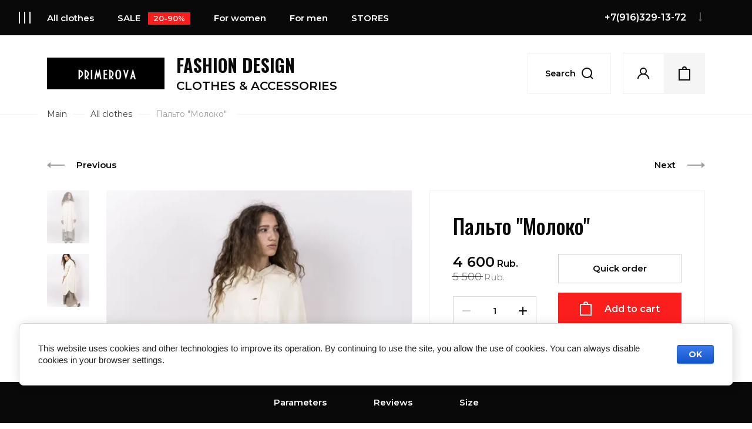

--- FILE ---
content_type: text/html; charset=utf-8
request_url: https://primerova.com/store/product/palto-moloko
body_size: 20444
content:
<!doctype html>
<html lang="en">
<head>
<meta charset="utf-8">
<meta name="robots" content="all"/>
<title>Пальто &quot;Молоко&quot;</title>
<meta name="description" content="Пальто &quot;Молоко&quot;">
<meta name="keywords" content="Пальто &quot;Молоко&quot;">
<meta name="SKYPE_TOOLBAR" content="SKYPE_TOOLBAR_PARSER_COMPATIBLE">
<meta name="viewport" content="width=device-width, initial-scale=1.0, maximum-scale=1.0, user-scalable=no">
<meta name="format-detection" content="telephone=no">
<meta http-equiv="x-rim-auto-match" content="none">



	<style>
		.logo_fixed_panel{display:none}
	</style>


<!-- JQuery -->
<script src="/g/libs/jquery/1.10.2/jquery.min.js" charset="utf-8"></script>
<!-- JQuery -->
<!-- Common js -->
	<link rel="stylesheet" href="/g/css/styles_articles_tpl.css">
<link rel='stylesheet' type='text/css' href='/shared/highslide-4.1.13/highslide.min.css'/>
<script type='text/javascript' src='/shared/highslide-4.1.13/highslide-full.packed.js'></script>
<script type='text/javascript'>
hs.graphicsDir = '/shared/highslide-4.1.13/graphics/';
hs.outlineType = null;
hs.showCredits = false;
</script>

            <!-- 46b9544ffa2e5e73c3c971fe2ede35a5 -->
            <script src='/shared/s3/js/lang/en.js'></script>
            <script src='/shared/s3/js/common.min.js'></script>
        <link rel='stylesheet' type='text/css' href='/shared/s3/css/calendar.css' /><link rel="icon" href="/favicon.ico" type="image/vnd.microsoft.icon">

<!--s3_require-->
<link rel="stylesheet" href="/g/basestyle/1.0.1/user/user.css" type="text/css"/>
<link rel="stylesheet" href="/g/basestyle/1.0.1/cookie.message/cookie.message.css" type="text/css"/>
<link rel="stylesheet" href="/g/basestyle/1.0.1/user/user.blue.css" type="text/css"/>
<script type="text/javascript" src="/g/basestyle/1.0.1/user/user.js" async></script>
<link rel="stylesheet" href="/g/s3/lp/lpc.v4/css/styles.css" type="text/css"/>
<link rel="stylesheet" href="/g/s3/lp/cookie.message/__landing_page_content_global.css" type="text/css"/>
<link rel="stylesheet" href="/g/s3/lp/cookie.message/colors_lpc.css" type="text/css"/>
<link rel="stylesheet" href="/g/basestyle/1.0.1/cookie.message/cookie.message.blue.css" type="text/css"/>
<script type="text/javascript" src="/g/basestyle/1.0.1/cookie.message/cookie.message.js" async></script>
<!--/s3_require-->

<!--s3_goal-->
<script src="/g/s3/goal/1.0.0/s3.goal.js"></script>
<script>new s3.Goal({map:[], goals: [], ecommerce:[{"ecommerce":{"detail":{"products":[{"id":"797600603","name":"Пальто \"Молоко\"","price":4600,"brand":"PRIMEROVA","category":"All clothes/For women/Верхняя одежда"}]}}}]});</script>
<!--/s3_goal-->
<!-- Common js -->
<!-- Shop init -->
			
		
		
		
			<link rel="stylesheet" type="text/css" href="/g/shop2v2/default/css/theme.less.css">		
			<script type="text/javascript" src="/g/printme.js"></script>
		<script type="text/javascript" src="/g/shop2v2/default/js/tpl.js"></script>
		<script type="text/javascript" src="/g/shop2v2/default/js/baron.min.js"></script>
		
			<script type="text/javascript" src="/g/shop2v2/default/js/shop2.2.js"></script>
		
	<script type="text/javascript">shop2.init({"productRefs": {"679076003":{"razmer":{"5782403":["797600603"]},"usloviya_oplaty_i_dostavki":{"4a0f6b32f060db98c2dbccb5cef97b73":["797600603"]}},"118318903":{"cvet":{"256087905":["150786303"]},"razmer":{"5880003":["150786303"]}},"352455101":{"cvet":{"256088905":["421447901"]},"usloviya_oplaty_i_dostavki":{"ab5cc3fa444d21b993e71a9b4b4cc3d9":["421447901"]}},"694077903":{"cvet":{"256087905":["889689703"]},"razmer":{"5880003":["889689703"]},"usloviya_oplaty_i_dostavki":{"6993d1a9efe3be96720bbf2a521eb339":["889689703"]}},"872648102":{"cvet":{"256087905":["1175722702"]},"razmer":{"101831906":["1175722702"]}},"1505413907":{"cvet":{"225240507":["1843115507"]},"razmer":{"5782203":["1843115507"]}},"1352134504":{"cvet":{"256089305":["1858321704"]},"razmer":{"5880003":["1858321704"]},"usloviya_oplaty_i_dostavki":{"d0e8a83c259c6356da86a04a44b7eed3":["1858321704"]}}},"apiHash": {"getPromoProducts":"f1ed6acdf75bd8c02b0f85cdb455cb98","getSearchMatches":"fd4b684366da5cff93ff5bd2f02ce758","getFolderCustomFields":"eaa92dbf82f538563fa1ae467d588580","getProductListItem":"046f496ba1d0b93330abe54ce5f0a985","cartAddItem":"a34250bc0a8da52b087fdde2104a03ba","cartRemoveItem":"ff445427d45badddd525baa728aa49db","cartUpdate":"872a0c7e00f0b88493d59b878e9d3ce8","cartRemoveCoupon":"fa913a3cfa67099e246e085c8d8f9a3e","cartAddCoupon":"54c4023d8a449c3ae6f785c7b96b7465","deliveryCalc":"2ac8a4beedfd42a7e2dcbf648810acdf","printOrder":"6fbb056c9aeff1d83c11e09fdbffdcba","cancelOrder":"e31e8d4225afd74986bafa4d9a191f5e","cancelOrderNotify":"fc8b400fcbf07ba1a99155f8eba982e0","repeatOrder":"8a6968df3d857a1f25fc91c8280d1bd1","paymentMethods":"9502598b0eb6f89511084fca00c5ab64","compare":"f5e8a6f97979016799cacd969c62562c"},"hash": null,"verId": 674752,"mode": "product","step": "","uri": "/store","IMAGES_DIR": "/d/","my": {"gr_for_google_speed":true,"gr_new_instafeed":true,"show_sections":false,"buy_alias":"Add to cart","buy_mod":true,"buy_kind":true,"gr_thumb_height":"500","gr_thumb_width":"-","cart_image_width":"300","cart_image_height":"250","cart_other_image_width":"34","cart_other_image_height":"34","gr_vendor_in_cart":true,"gr_view_class":" view_hover view-2","gr_auth_placeholder":true,"gr_show_collcetions_amount":true,"gr_kinds_slider":true,"gr_cart_titles":false,"gr_search_range_slider":true,"gr_by_price_desc":"\u0426\u0435\u043d\u0430","gr_by_price_asc":"\u0426\u0435\u043d\u0430","gr_by_name_desc":"\u041d\u0430\u0437\u0432\u0430\u043d\u0438\u0435","gr_by_name_asc":"\u041d\u0430\u0437\u0432\u0430\u043d\u0438\u0435","gr_by_amount_desc":"\u041a\u043e\u043b-\u0432\u043e","gr_by_amount_asc":"\u041a\u043e\u043b-\u0432\u043e","gr_by_rating_desc":"\u0420\u0435\u0439\u0442\u0438\u043d\u0433","gr_by_rating_asc":"\u0420\u0435\u0439\u0442\u0438\u043d\u0433","gr_default_sorting_text":"\u041f\u043e \u0443\u043c\u043e\u043b\u0447\u0430\u043d\u0438\u044e","gr_pagelist_only_icons":true,"gr_filter_select_btn":"\u0412\u0441\u0435","gr_filter_sorting_by":"Sort","gr_vendor_in_thumbs":true,"special_alias":"\u0410\u043a\u0446\u0438\u044f","new_alias":"\u041d\u043e\u0432\u0438\u043d\u043a\u0430","gr_card_slider_class":" vertical","gr_h1_in_column":true,"gr_product_one_click":"Quick order","gr_leave_comment_btn":"\u041e\u0441\u0442\u0430\u0432\u0438\u0442\u044c \u043e\u0442\u0437\u044b\u0432","gr_compare_class":" no_class","gr_to_compare_text":"Compare","gr_add_to_compare_text":"Compare","gr_login_placeholered":true,"hide_in_search":["new","special"],"gr_show_options_text":"\u041f\u0430\u0440\u0430\u043c\u0435\u0442\u0440\u044b","gr_cart_show_options_text":"Show","gr_cart_auth_remodal":true,"gr_cart_reg_placeholder":true,"gr_comments_placeholdered":true,"gr_cart_preview_version":"2.2.110-clothes-adaptive-cart-preview","gr_product_template_name":"shop2.2.110_3-product-list-thumbs.tpl","gr_filter_version":"global:shop2.2.110_3-filter.tpl","gr_product_page_version":"global:shop2.2.110-clothes-adaptive-additional-product.tpl","gr_product_item_desc":"global:shop2.2.110_3-product-item-desc.tpl","gr_cart_page_version":"global:shop2.2.110-clothes-adaptive-additional-cart.tpl","gr_collections_item":"global:shop2.2.110_3-product-item-collections.tpl","gr_search_floats_placeholder":false,"gr_show_color_btn":true,"gr_search_floats_titles":true,"gr_comments_toggle":true,"gr_filter_max_count":5,"gr_filter_only_field_title":true,"gr_pagelist_has_del":true,"gr_cabinet_block_title":"Login to account","gr_hide_background_image":true,"gr_search_old_color":true,"gr_main_blocks_version":"global:shop2.2.110-clothes-adaptive-main-blocks.tpl","gr_collections_blocks":"global:shop2.2.110-clothes-adaptive-product-item-collections-blocks.tpl","gr_header_bot_in_style":true,"gr_main_style":true,"gr_logo_image_style":true,"gr_header_bottom_inner":true,"gr_fast_cart_product":true,"gr_product_quick_view":true,"gr_buy_btn_data_url":true,"gr_shop2_msg":true,"gr_cart_preview_cart_btn":"\u0412 \u043a\u043e\u0440\u0437\u0438\u043d\u0443","gr_pagelist_lazy_load":true,"lazy_load_subpages":true,"gr_special_placeholder":1,"gr_folders_style":true,"gr_additional_work_btn":true,"gr_compare_page_version":"global:shop2.2.110-clothes-adaptive-compare.tpl","new_instagram_fix":true,"gr_slider_not_load":true,"gr_new_zoom_mod":true,"gr_filter_btn_text":"Filter","gr_filter_sorting_title":"Sort","params":"Parameters","gr_search_params_tab_desctop":"Search by parameters","search_form_btn":"Search","gr_shop_login_text":"Login","shop_login_text":"Login","gr_logged_in_title":"Username","gr_settings_btn_text":"edit"},"shop2_cart_order_payments": 1,"cf_margin_price_enabled": 0,"maps_yandex_key":"","maps_google_key":""});shop2.facets.enabled = true;</script>
<!-- Shop init -->

<!-- Theme styles -->
		    <link rel="stylesheet" href="/g/templates/shop2/2.110.2/clothes-adaptive/themes/theme0/theme.min.css">
	

<!-- Theme styles -->



</head>
<body class="site gr_shop2_msg_style facets_on">
	
	<div class="mobile_panel_wrap">
		<div class="mobile__panel">
			<a class="close_button"><span>&nbsp;</span></a>
			<div class="mobile_panel_btns">
				<div class="mobile_cat_btn active">Catalog</div>
				<a href="/vse-proizvoditeli" class="mobile_brends_btn">Brands</a>
			</div>
			<div class="mobile_panel_inner">
				<div class="cat_menu_wrap"></div>
				<div class="menu_mobile_wrap"></div>
				<div class="brends_menu_wrap" style="display: none;"></div>
			</div>
		</div>
	</div>
	
	<div class="site__wrapper site_wrap_in">
		
		<header class="site-header">
			<div class="site-header__inner_sh">

				<div class="header-offset">
					<div class="header-offset__inner_ht">
						<div class="header-offset__in_wrap_ht">
							<div class="header-offset__social">
																<a href="https://www.instagram.com/primerova/" class="header-offset__soc_link" target="_blank">							
									<span class="soc_icon icon__1">
										<img src="/thumb/2/3ANZYWeSJAMxBXZP1WNFlQ/50r50/d/insta.jpg">
									</span>
									<span class="soc_icon icon__2">
										<img src="/thumb/2/3ANZYWeSJAMxBXZP1WNFlQ/50r50/d/insta.jpg">
									</span>
								</a>
																<a href="https://t.me/primerova" class="header-offset__soc_link" target="_blank">							
									<span class="soc_icon icon__1">
										<img src="/thumb/2/Fkczjg5pMGo9Exyle7Bn9g/50r50/d/telega.jpg">
									</span>
									<span class="soc_icon icon__2">
										<img src="/thumb/2/Fkczjg5pMGo9Exyle7Bn9g/50r50/d/telega.jpg">
									</span>
								</a>
																<a href="https://vk.com/primerova_group" class="header-offset__soc_link" target="_blank">							
									<span class="soc_icon icon__1">
										<img src="/thumb/2/NJSetjYpV0CR4kA4haDBnw/50r50/d/vk.jpg">
									</span>
									<span class="soc_icon icon__2">
										<img src="/thumb/2/NJSetjYpV0CR4kA4haDBnw/50r50/d/vk.jpg">
									</span>
								</a>
																<a href="https://www.youtube.com/channel/UCRkKeHn3ebiMJaDvChlGurQ" class="header-offset__soc_link" target="_blank">							
									<span class="soc_icon icon__1">
										<img src="/thumb/2/PBdmekkdAPsyLPmEHOYRAw/50r50/d/yutub.jpg">
									</span>
									<span class="soc_icon icon__2">
										<img src="/thumb/2/PBdmekkdAPsyLPmEHOYRAw/50r50/d/yutub.jpg">
									</span>
								</a>
															</div>
							
														<div class="header-offset__address_top">
																<div class="header-offset__addr_title">Our location: Moscow (Russia)</div>
																							</div>
													
							<div class="header-offset__call_wrap">
								<div class="header-offset__call_btn" data-remodal-target="call_form">Contact me</div>
							</div>
														<div class="header-offset__phone_top">
																<div><a href="tel:+7(916)329-13-72 (Mob. / WA)">+7(916)329-13-72 (Mob. / WA)</a></div>
															</div>
													</div>
					</div>
				</div>
				
				<div class="header-panel">

					<div class="header-burg-btn">&nbsp;</div>

					<div class="header-top">			

						<div class="header-top__bot_panel">		

							<div class="burger-btn">&nbsp;</div>											

							<nav class="header-top__navigation">
								<div class="brends-menu">
									<a href="/vse-proizvoditeli" class="brends-menu-title_nv">Бренды</a>
									
									<div class="brends-menu-list_nv">
										
										
										<div class="brends-menu-list-inner_nv">
									
											<ul class="select-vendor-menu">
												
												<div class="brends-menu-name"></div>
												
											    											     											    											    
											      											      
											      	
											              											  
											              											                											              											  
											              											                  											                  <li><a href="/vse-proizvoditeli?group=b" class="">B</a><ul>
											                											              											      											        <li><a href="/store/vendor/boundary-13" data-href="b">Boundary 13</a></li>
											    											    
											      											      
											      	
											              											  
											              											                											              											  
											              											                  </ul></li>											                  <li><a href="/vse-proizvoditeli?group=i" class="">I</a><ul>
											                											              											      											        <li><a href="/store/vendor/iuliasku" data-href="i">Iuliasku</a></li>
											    											    
											      											      
											      	
											              											  
											              											                											              											  
											              											                  </ul></li>											                  <li><a href="/vse-proizvoditeli?group=l" class="">L</a><ul>
											                											              											      											        <li><a href="/store/vendor/leonid-titow" data-href="l">Leonid Titow</a></li>
											    											    
											      											        <li><a href="/store/vendor/lollypie" data-href="l">Lollypie</a></li>
											    											    
											      											      
											      	
											              											  
											              											                											              											  
											              											                  </ul></li>											                  <li><a href="/vse-proizvoditeli?group=m" class="">M</a><ul>
											                											              											      											        <li><a href="/store/vendor/magnetic-wear" data-href="m">MAGNETIC WEAR</a></li>
											    											    
											      											        <li><a href="/store/vendor/metaforma" data-href="m">Metaforma</a></li>
											    											    
											      											      
											      	
											              											  
											              											                											              											  
											              											                  </ul></li>											                  <li><a href="/vse-proizvoditeli?group=p" class="">P</a><ul>
											                											              											      											        <li><a href="/store/vendor/43215821" data-href="p">PRIMEROVA</a></li>
											    											    
											      											      
											      	
											              											  
											              											                											              											  
											              											                  </ul></li>											                  <li><a href="/vse-proizvoditeli?group=s" class="">S</a><ul>
											                											              											      											        <li><a href="/store/vendor/satinn" data-href="s">SATINN</a></li>
											    											    
											      											        <li><a href="/store/vendor/spunky-studio" data-href="s">SPUNKY STUDIO</a></li>
											    											    
											      											      
											      	
											              											  
											              											                											              											  
											              											                  </ul></li>											                  <li><a href="/vse-proizvoditeli?group=z" class="">Z</a><ul>
											                											              											      											        <li><a href="/store/vendor/zhivopisnaya" data-href="z">ZHIVOPISNAYA</a></li>
											    											    
											      											      
											      	
											              											  
											              											                 											              											  
											              											                  </ul></li>											                  <li><a href="/vse-proizvoditeli?group=cyr" class=" cyr_name">А - Я</a><ul>
											                											              											      											        <li><a href="/store/vendor/utskra" data-href="cyr">УЦКРА</a></li>
											    											</ul>
											
										</div>
									
									</div>
																		
									
								</div>

								<ul class="cat-menu">
																	         								         								         								         								    								         								              								              								                   <li class="firstlevel">
								                   	<a href="/store-all">
								                   		<span>All clothes</span>
								                   										                   	</a>
								              								         								         								         								         								    								         								              								                   								                        </li>
								                        								                   								              								              								                   <li class="firstlevel">
								                   	<a href="/store/folder/sale">
								                   		<span>SALE</span>
								                   										                   		<span class="fold_label">20-90%</span>
								                   										                   	</a>
								              								         								         								         								         								    								         								              								                   								                        </li>
								                        								                   								              								              								                   <li class="firstlevel sublevel ">
								                   	<a class="hasArrow" href="/store/folder/original">
								                   		<span>For women</span>
								                   										                   	</a>
								              								         								         								         								         								    								         								              								                   								                        </li>
								                        								                   								              								              								                   <li class="firstlevel sublevel ">
								                   	<a class="hasArrow" href="/store/folder/for-man">
								                   		<span>For men</span>
								                   										                   	</a>
								              								         								         								         								         								    								         								              								                   								                        </li>
								                        								                   								              								              								                   <li class="firstlevel">
								                   	<a href="/store/folder/stores">
								                   		<span>STORES</span>
								                   										                   	</a>
								              								         								         								         								         								    								    								    </li>
								</ul>

							</nav>
							
							<div class="header-top__phone_more">
								<div class="phone-more-btn">+7(916)329-13-72</div>
							</div>
							
						</div>

					</div>
					
					<div class="header-bottom header_bottom_in header_bot_in_style">
						
						<div class="header-bottom__inner_hb header_bottom_inner_style">																		
							<div class="logo-block gr_logo_fixed_panel gr_logo_only_main">																								<a href="https://primerova.com" class="logo-block__logo_image logo_image_style">
																		
									<img src="/thumb/2/0zButDd5iDGZyWb19Wa_Ig/200r200/d/name.png" style="max-width: 200px;">
									
																		
								</a>
																								
								<div class="logo-block__logo_text">	
																											<a href="https://primerova.com" class="logo-block__logo_name">FASHION DESIGN</a>
																																				<div class="logo-block__logo_desc">CLOTHES &amp; ACCESSORIES</div>
																	</div>
							</div>
							
							<div class="header-btns">
								<div class="header-btns__search_btn" data-remodal-target="search-form">Search</div>
								<div class="header-btns__login_btn" data-remodal-target="login-form">&nbsp;</div>
								
																
																											
																			<div class="gr-cart-preview pointer_events_none">
												    
	    				
		<div id="shop2-cart-preview">
			<a href="/store/cart">
				<span class="gr-cart-total-amount">0</span>
				<span class="gr-cart-total-sum">0 <span>Rub.</span></span>
			</a>
		</div><!-- Cart Preview -->
		
											</div>
																		
																
							</div>												
						</div>

					</div>

				</div>
			</div>
		</header> <!-- .site-header -->

		
		<div class="site-container container_inner">

			<div class="logo-panel-mobile logo_panel_inner"></div>
			
						
									
			
			<div class="site-container__inner_sc">
				
				<main class="site-main site_main_inner main_style">
					
					<div class="site-main__inner">						
						
													
<div class="site-path" data-url="/"><a href="/"><span>Main</span></a><span class='site-path__delimetr'>&nbsp;</span><a href="/store-all"><span>All clothes</span></a><span class='site-path__delimetr'>&nbsp;</span><span>Пальто "Молоко"</span></div>														
						
											
						
<div class="shop2-cookies-disabled shop2-warning hide"></div>


	
		
							
			
							
			
							
			
		
				
		
					


	<div class="card-page">
		<div class="card-page__top">
												<div class="shop2-product-navigation">
				    <!--noindex--><a rel="nofollow" class="shop2-left-btn" href="/store/product/palto-moloko/prev">Previous</a><!--/noindex-->
				    <!--noindex--><a rel="nofollow" class="shop2-right-btn" href="/store/product/palto-moloko/next">Next</a><!--/noindex-->
				    </div>
										<div class="card-page__left">
				
				<div class="card-slider vertical gr_slider_not_load">
					
					 <!-- .card-slider__flags -->
	
					<div class="card-slider__items">
						<div class="card-slider__item">
							<div class="card-slider__image"
				            	>
																	<a class="gr-image-zoom" href="/d/28_2.jpg">
										<img  src="/thumb/2/shI05rpEW_eI8mOnk-tB6w/800r800/d/28_2.jpg" alt="Пальто &quot;Молоко&quot;" title="Пальто &quot;Молоко&quot;" />
									</a>
															</div>
						</div>
																					<div class="card-slider__item">
									<div class="card-slider__image"
									>
										<a class="gr-image-zoom" href="/d/29_2.jpg">
											<img  src="/thumb/2/K-4hcAG6aL49cmmiaNd1Yg/800r800/d/29_2.jpg" alt="Пальто &quot;Молоко&quot;" />
										</a>
									</div>
								</div>
																		</div>
					
											<div class="card-slider__thumbs">
							<div class="card-slider__thumbs-slider">
								<div class="card-slider__thumb">
									<div class="card-slider__thumb-img">
																					<a href="javascript:void(0);">
												<img  src="/thumb/2/rg3Yb6E76izhodBwuFuSaA/240r240/d/28_2.jpg" alt="Пальто &quot;Молоко&quot;" title="Пальто &quot;Молоко&quot;" />
											</a>
																			</div>
								</div>
																	<div class="card-slider__thumb">
										<div class="card-slider__thumb-img">
											<a href="javascript:void(0);">
												<img  src="/thumb/2/42hH3zb0HCIjNhcyqnL1KQ/240r240/d/29_2.jpg" title="Пальто &quot;Молоко&quot;" alt="Пальто &quot;Молоко&quot;" />
											</a>
										</div>
									</div>
															</div>
						</div>
									</div> <!-- .card-slider -->
			</div>
			<div class="card-page__right">
				<form
					method="post"
					action="/store?mode=cart&amp;action=add"
					accept-charset="utf-8"
					class="shop2-product">
	
					<div class="shop2-product__inner">
						<input type="hidden" name="kind_id" value="797600603"/>
						<input type="hidden" name="product_id" value="679076003"/>
						<input type="hidden" name="meta" value='{&quot;razmer&quot;:[&quot;5782403&quot;]}'/>
						
													<div class="product-name">
								<h1>Пальто &quot;Молоко&quot;</h1>
							</div>
												<div class="shop2-product__top">
									                </div>
		                <div class="form-additional">
															<div class="product-price">
										
		
	<div class="price-old "><span>
		<strong>5&nbsp;500</strong>
									Rub.						</span></div>

											<div class="price-current">
		<strong>4&nbsp;600</strong>
				Rub.			</div>
								</div>
								
				
	<div class="product-amount">
					<div class="amount-title">Amount:</div>
							<div class="shop2-product-amount">
				<button type="button" class="amount-minus">&#8722;</button><input type="text" name="amount" data-kind="797600603"  data-min="1" data-multiplicity="" maxlength="4" value="1" /><button type="button" class="amount-plus">&#43;</button>
			</div>
						</div>
								
			<button class="shop-product-btn type-3 buy" type="submit" data-url="/store/product/palto-moloko">
			<span>Add to cart</span>
		</button>
	
<input type="hidden" value="Пальто &quot;Молоко&quot;" name="product_name" />
<input type="hidden" value="https:///store/product/palto-moloko" name="product_link" />											        					            															            		<div class="buy-one-click gr-button-3" data-remodal-target="one-click"
					            			data-api-url="/-/x-api/v1/public/?method=form/postform&param[form_id]=48778105&param[tpl]=global:shop2.form.minimal.tpl&param[hide_title]=0&param[placeholdered_fields]=1&param[product_link]=primerova.com/store/product/palto-moloko&param[product_name]=Пальто "Молоко"">
					            			Quick order
					            		</div>
					            					            				            							</div>
			            
								                    <div class="shop2-product__vendor">
		                        <a href="/store/vendor/43215821">PRIMEROVA</a>
		                    </div>
		                		                		                
	
					
	
	
					<div class="shop2-product-article"><span>Code:</span> 309</div>
	
							
	
			            <div class="shop2-product__options">
			            	

 
	
		
					<div class="shop2-product-options">
			<div class="option-item odd" data-option-type="multiselect"><div class="option-title">Size</div><div class="option-body">42</div></div>
		</div>
			
							
			<div class="product-compare">
			<label class="compare_plus no_class">
				<input type="checkbox" value="797600603"/>
				Compare
			</label>
					</div>
		
			            </div>
	
			            							<div class="pluso-share">
																<div class="pluso-share__body">
									<script src="https://yastatic.net/es5-shims/0.0.2/es5-shims.min.js"></script>
									<script src="https://yastatic.net/share2/share.js"></script>
									<div class="ya-share2" data-services="messenger,vkontakte,odnoklassniki,telegram,viber,whatsapp"></div>
								</div>
							</div> <!-- .pluso-share -->
							
					</div>
				<re-captcha data-captcha="recaptcha"
     data-name="captcha"
     data-sitekey="6LfLhZ0UAAAAAEB4sGlu_2uKR2xqUQpOMdxygQnA"
     data-lang="en"
     data-rsize="invisible"
     data-type="image"
     data-theme="light"></re-captcha></form><!-- Product -->
			</div>
		</div>
				<div class="card-page__bottom">
			
							



	<div id="product-tabs" class="shop-product-data">
		<div class="shop-product-data__close">&nbsp;</div>
									<ul class="shop-product-data__nav">
					<li class="active-tab"><a href="#shop2-tabs-1">Parameters<span class="shop-product-data__wave">&nbsp;</span></a></li><li class=""><a href="#shop2-tabs-01"><span>Reviews</span><span class="shop-product-data__wave">&nbsp;</span></a></li><li ><a href="#shop2-tabs-12">Size<span class="shop-product-data__wave">&nbsp;</span></a></li>
				</ul>
			
						<div class="shop-product-data__desc">

								
																<div class="desc-area params_block active-area" id="shop2-tabs-1">
								<div class="shop2-product-params"><div class="param-item even" data-param-type="multiselect"><div class="param-title">Size</div><div class="param-body">42</div></div></div>
							</div>
													
								
				
																	
															<div class="desc-area comments_block " id="shop2-tabs-01">
		                    
	<div class="comments-block">

		

		
							<div class="comments-reg">
					<div class="comments-reg__title">Sign in to leave a comment</div>
					<form method="post" class="tpl-form tpl-auth clear-self" action="/users/login" method="post">
		
	<div class="tpl-left">
		<div class="tpl-field">
						<div class="field-value">
				<input placeholder="Enter Your e-mail:" type="text" class="auth-login" name="login" value="" />
			</div>
		</div>

		<div class="tpl-field">
						<div class="field-value">
				<input placeholder="Enter your password:" type="password" class="auth-password" name="password" />
			</div>
		</div>

		<div class="tpl-field checkbox">
			<label>
				<input class="auth_reg" type="checkbox" name="password" onclick="this.value=(this.value=='0'?'1':'0');" value="0" name="remember" />
				Remember me
			</label>
		</div>

		<div class="tpl-btns">
			<button class="gr-button-1" type="submit">Log in</button>
							<a class="gr-button-1" href="/users/register">Registration</a>
					</div>
		
	</div>

	<div class="tpl-right">
		<div class="tpl-field-text">
			If you are already registered on our website , but forgot your password , or you do not come to a confirmation email , please use the password recovery form.
		</div>
		
		<div class="tpl-field">
			<a class="gr-button-1" href="/users/forgot_password">
				Recover password
			</a>
		</div>
	</div>
<re-captcha data-captcha="recaptcha"
     data-name="captcha"
     data-sitekey="6LfLhZ0UAAAAAEB4sGlu_2uKR2xqUQpOMdxygQnA"
     data-lang="en"
     data-rsize="invisible"
     data-type="image"
     data-theme="light"></re-captcha></form>				</div>
						
							<div class="shop2v2-cart-soc-block">
					



				
						<div class="g-form-field__title"><b>Also you can Log in through:</b></div>
			<div class="g-social">
																												<div class="g-social__row">
								<a href="/users/hauth/start/vkontakte?return_url=/store/product/palto-moloko" class="g-social__item g-social__item--vk-large" rel="nofollow">Vkontakte</a>
							</div>
																
			</div>
			
		
	
			<div class="g-auth__personal-note">
									
			
							I express <a href="/users/agreement" target="_blank">consent to the transfer and processing of personal data</a> in accordance with the <a href="/users/policy" target="_blank">privacy policy</a>
					</div>
					</div>
			
		
	</div>

		                </div>
		                            
                <div class="desc-area html_block " id="shop2-tabs-12"><p><img alt="раз.сет.блузки" height="139" src="/thumb/2/cpDXeHjgQYX3_6HXJIrjWg/360r300/d/razsetbluzki.jpg" style="border-width: 0;" width="294" /></p></div>

			</div><!-- Product Desc -->
			</div>
			
						
						
							
<div class="collections">
	<div class="collections__inner">
					<div class="kinds-block collections_block">
									<div class="kinds-block__title">
						<span>
															Similar
													</span>
					</div>
					<div class="kinds-block__items kinds_slider" data-autoplay="false">
																					
<div class="kind-item">
			<form method="post" action="/store?mode=cart&amp;action=add" accept-charset="utf-8" class="kind-item__inner">
			<input type="hidden" name="kind_id" value="1858321704" />
			<input type="hidden" name="product_id" value="1352134504" />
			<input type="hidden" name="meta" value="{&quot;cvet&quot;:[&quot;256089305&quot;],&quot;razmer&quot;:[&quot;5880003&quot;,&quot;5880203&quot;]}" />
							<div class="kind-item__top">
				<div class="kind-image">
																		<a style="background-image: url(/thumb/2/o_q1EUIpMA2b8Ci8jvnKsw/600r600/d/43_17.jpg);" href="/store/product/palto-plejd-asfalt"><img src="/thumb/2/o_q1EUIpMA2b8Ci8jvnKsw/600r600/d/43_17.jpg" alt="Coat "Asphalt"" title="Coat "Asphalt"" /></a>
																
									    	<span class="quick-view-trigger" data-url="/store/product/palto-plejd-asfalt">
				    		<span>Quick view</span>
				    	</span>
				    					
				</div>
				<div class="kind-name"><a href="/store/product/palto-plejd-asfalt">Coat "Asphalt"</a></div>
					                <div class="kind-vendor">
	                    <a href="/store/vendor/43215821">PRIMEROVA</a>
	                </div>
	            	            <div class="kind-add">
		            						<div class="kind-price">
								
		
	<div class="price-old "><span>
		<strong>24&nbsp;000</strong>
									Rub.						</span></div>

									<div class="price-current">
		<strong>12&nbsp;000</strong>
				Rub.			</div>
						</div>
																	
				
	<div class="product-amount">
					<div class="amount-title">Amount:</div>
							<div class="shop2-product-amount">
				<button type="button" class="amount-minus">&#8722;</button><input type="text" name="amount" data-kind="1858321704"  data-min="1" data-multiplicity="" maxlength="4" value="1" /><button type="button" class="amount-plus">&#43;</button>
			</div>
						</div>
									</div>
							</div>
			<div class="kind-item__bottom">				
										
			<button class="shop-product-btn type-2 buy" type="submit" data-url="/store/product/palto-plejd-asfalt">
			<span>Add to cart</span>
		</button>
	
<input type="hidden" value="Coat &quot;Asphalt&quot;" name="product_name" />
<input type="hidden" value="https:///store/product/palto-plejd-asfalt" name="product_link" />							</div>
			
			<re-captcha data-captcha="recaptcha"
     data-name="captcha"
     data-sitekey="6LfLhZ0UAAAAAEB4sGlu_2uKR2xqUQpOMdxygQnA"
     data-lang="en"
     data-rsize="invisible"
     data-type="image"
     data-theme="light"></re-captcha></form>
	</div>																					
<div class="kind-item">
			<form method="post" action="/store?mode=cart&amp;action=add" accept-charset="utf-8" class="kind-item__inner">
			<input type="hidden" name="kind_id" value="1843115507" />
			<input type="hidden" name="product_id" value="1505413907" />
			<input type="hidden" name="meta" value="{&quot;cvet&quot;:[&quot;225240507&quot;],&quot;razmer&quot;:[&quot;5782203&quot;,&quot;5782403&quot;,&quot;5879803&quot;]}" />
							<div class="kind-item__top">
				<div class="kind-image">
																		<a style="background-image: url(/thumb/2/4sTWyyMUf_ToJ636zr_8Ag/600r600/d/good56.jpg);" href="/store/product/kardigan-skat-molochnyj"><img src="/thumb/2/4sTWyyMUf_ToJ636zr_8Ag/600r600/d/good56.jpg" alt="Cardigan "Scat", milk" title="Cardigan "Scat", milk" /></a>
																
									    	<span class="quick-view-trigger" data-url="/store/product/kardigan-skat-molochnyj">
				    		<span>Quick view</span>
				    	</span>
				    					
				</div>
				<div class="kind-name"><a href="/store/product/kardigan-skat-molochnyj">Cardigan "Scat", milk</a></div>
					                <div class="kind-vendor">
	                    <a href="/store/vendor/43215821">PRIMEROVA</a>
	                </div>
	            	            <div class="kind-add">
		            						<div class="kind-price">
								
		
	<div class="price-old "><span>
		<strong>12&nbsp;600</strong>
									Rub.						</span></div>

									<div class="price-current">
		<strong>8&nbsp;000</strong>
				Rub.			</div>
						</div>
																	
				
	<div class="product-amount">
					<div class="amount-title">Amount:</div>
							<div class="shop2-product-amount">
				<button type="button" class="amount-minus">&#8722;</button><input type="text" name="amount" data-kind="1843115507"  data-min="1" data-multiplicity="" maxlength="4" value="1" /><button type="button" class="amount-plus">&#43;</button>
			</div>
						</div>
									</div>
							</div>
			<div class="kind-item__bottom">				
										
			<button class="shop-product-btn type-2 buy" type="submit" data-url="/store/product/kardigan-skat-molochnyj">
			<span>Add to cart</span>
		</button>
	
<input type="hidden" value="Cardigan &quot;Scat&quot;, milk" name="product_name" />
<input type="hidden" value="https:///store/product/kardigan-skat-molochnyj" name="product_link" />							</div>
			
			<re-captcha data-captcha="recaptcha"
     data-name="captcha"
     data-sitekey="6LfLhZ0UAAAAAEB4sGlu_2uKR2xqUQpOMdxygQnA"
     data-lang="en"
     data-rsize="invisible"
     data-type="image"
     data-theme="light"></re-captcha></form>
	</div>																					
<div class="kind-item">
			<form method="post" action="/store?mode=cart&amp;action=add" accept-charset="utf-8" class="kind-item__inner">
			<input type="hidden" name="kind_id" value="150786303" />
			<input type="hidden" name="product_id" value="118318903" />
			<input type="hidden" name="meta" value="{&quot;cvet&quot;:[&quot;256087905&quot;],&quot;razmer&quot;:[&quot;5880003&quot;]}" />
							<div class="kind-item__top">
				<div class="kind-image">
																		<a style="background-image: url(/thumb/2/GFCcSrduk1L1WXUOgVeTFQ/600r600/d/500_3.jpg);" href="/store/product/kurtka-karma"><img src="/thumb/2/GFCcSrduk1L1WXUOgVeTFQ/600r600/d/500_3.jpg" alt="Jacket "Karma"" title="Jacket "Karma"" /></a>
																
									    	<span class="quick-view-trigger" data-url="/store/product/kurtka-karma">
				    		<span>Quick view</span>
				    	</span>
				    					
				</div>
				<div class="kind-name"><a href="/store/product/kurtka-karma">Jacket "Karma"</a></div>
					                <div class="kind-vendor">
	                    <a href="/store/vendor/43215821">PRIMEROVA</a>
	                </div>
	            	            <div class="kind-add">
		            						<div class="kind-price">
								
		
	<div class="price-old "><span>
		<strong>14&nbsp;500</strong>
									Rub.						</span></div>

									<div class="price-current">
		<strong>12&nbsp;400</strong>
				Rub.			</div>
						</div>
																	
				
	<div class="product-amount">
					<div class="amount-title">Amount:</div>
							<div class="shop2-product-amount">
				<button type="button" class="amount-minus">&#8722;</button><input type="text" name="amount" data-kind="150786303"  data-min="1" data-multiplicity="" maxlength="4" value="1" /><button type="button" class="amount-plus">&#43;</button>
			</div>
						</div>
									</div>
							</div>
			<div class="kind-item__bottom">				
										
			<button class="shop-product-btn type-2 buy" type="submit" data-url="/store/product/kurtka-karma">
			<span>Add to cart</span>
		</button>
	
<input type="hidden" value="Jacket &quot;Karma&quot;" name="product_name" />
<input type="hidden" value="https:///store/product/kurtka-karma" name="product_link" />							</div>
			
			<re-captcha data-captcha="recaptcha"
     data-name="captcha"
     data-sitekey="6LfLhZ0UAAAAAEB4sGlu_2uKR2xqUQpOMdxygQnA"
     data-lang="en"
     data-rsize="invisible"
     data-type="image"
     data-theme="light"></re-captcha></form>
	</div>																					
<div class="kind-item">
			<form method="post" action="/store?mode=cart&amp;action=add" accept-charset="utf-8" class="kind-item__inner">
			<input type="hidden" name="kind_id" value="421447901" />
			<input type="hidden" name="product_id" value="352455101" />
			<input type="hidden" name="meta" value="{&quot;cvet&quot;:[&quot;256088905&quot;]}" />
							<div class="kind-item__top">
				<div class="kind-image">
																		<a style="background-image: url(/thumb/2/2bvs76zWeNGNcoq4pLbmvw/600r600/d/20_15.jpg);" href="/store/product/palto-plejd-denim"><img src="/thumb/2/2bvs76zWeNGNcoq4pLbmvw/600r600/d/20_15.jpg" alt="Coat "Playd Denim"" title="Coat "Playd Denim"" /></a>
																
									    	<span class="quick-view-trigger" data-url="/store/product/palto-plejd-denim">
				    		<span>Quick view</span>
				    	</span>
				    					
				</div>
				<div class="kind-name"><a href="/store/product/palto-plejd-denim">Coat "Playd Denim"</a></div>
					                <div class="kind-vendor">
	                    <a href="/store/vendor/43215821">PRIMEROVA</a>
	                </div>
	            	            <div class="kind-add">
		            						<div class="kind-price">
								
		
	<div class="price-old "><span>
		<strong>23&nbsp;500</strong>
									Rub.						</span></div>

									<div class="price-current">
		<strong>12&nbsp;000</strong>
				Rub.			</div>
						</div>
																	
				
	<div class="product-amount">
					<div class="amount-title">Amount:</div>
							<div class="shop2-product-amount">
				<button type="button" class="amount-minus">&#8722;</button><input type="text" name="amount" data-kind="421447901"  data-min="1" data-multiplicity="" maxlength="4" value="1" /><button type="button" class="amount-plus">&#43;</button>
			</div>
						</div>
									</div>
							</div>
			<div class="kind-item__bottom">				
										
			<button class="shop-product-btn type-2 buy" type="submit" data-url="/store/product/palto-plejd-denim">
			<span>Add to cart</span>
		</button>
	
<input type="hidden" value="Coat &quot;Playd Denim&quot;" name="product_name" />
<input type="hidden" value="https:///store/product/palto-plejd-denim" name="product_link" />							</div>
			
			<re-captcha data-captcha="recaptcha"
     data-name="captcha"
     data-sitekey="6LfLhZ0UAAAAAEB4sGlu_2uKR2xqUQpOMdxygQnA"
     data-lang="en"
     data-rsize="invisible"
     data-type="image"
     data-theme="light"></re-captcha></form>
	</div>																					
<div class="kind-item">
			<form method="post" action="/store?mode=cart&amp;action=add" accept-charset="utf-8" class="kind-item__inner">
			<input type="hidden" name="kind_id" value="889689703" />
			<input type="hidden" name="product_id" value="694077903" />
			<input type="hidden" name="meta" value="{&quot;cvet&quot;:[&quot;256087905&quot;],&quot;razmer&quot;:[&quot;5880003&quot;]}" />
							<div class="kind-item__top">
				<div class="kind-image">
																		<a style="background-image: url(/thumb/2/o-15_gBWE8LLk-BKre8A_w/600r600/d/46_6.jpg);" href="/store/product/plashch-antari-space"><img src="/thumb/2/o-15_gBWE8LLk-BKre8A_w/600r600/d/46_6.jpg" alt="Cloak "Antari Space"" title="Cloak "Antari Space"" /></a>
																
									    	<span class="quick-view-trigger" data-url="/store/product/plashch-antari-space">
				    		<span>Quick view</span>
				    	</span>
				    					
				</div>
				<div class="kind-name"><a href="/store/product/plashch-antari-space">Cloak "Antari Space"</a></div>
					                <div class="kind-vendor">
	                    <a href="/store/vendor/43215821">PRIMEROVA</a>
	                </div>
	            	            <div class="kind-add">
		            						<div class="kind-price">
								
		
	<div class="price-old "><span>
		<strong>25&nbsp;000</strong>
									Rub.						</span></div>

									<div class="price-current">
		<strong>12&nbsp;800</strong>
				Rub.			</div>
						</div>
																	
				
	<div class="product-amount">
					<div class="amount-title">Amount:</div>
							<div class="shop2-product-amount">
				<button type="button" class="amount-minus">&#8722;</button><input type="text" name="amount" data-kind="889689703"  data-min="1" data-multiplicity="" maxlength="4" value="1" /><button type="button" class="amount-plus">&#43;</button>
			</div>
						</div>
									</div>
							</div>
			<div class="kind-item__bottom">				
										
			<button class="shop-product-btn type-2 buy" type="submit" data-url="/store/product/plashch-antari-space">
			<span>Add to cart</span>
		</button>
	
<input type="hidden" value="Cloak &quot;Antari Space&quot;" name="product_name" />
<input type="hidden" value="https:///store/product/plashch-antari-space" name="product_link" />							</div>
			
			<re-captcha data-captcha="recaptcha"
     data-name="captcha"
     data-sitekey="6LfLhZ0UAAAAAEB4sGlu_2uKR2xqUQpOMdxygQnA"
     data-lang="en"
     data-rsize="invisible"
     data-type="image"
     data-theme="light"></re-captcha></form>
	</div>																					
<div class="kind-item">
			<form method="post" action="/store?mode=cart&amp;action=add" accept-charset="utf-8" class="kind-item__inner">
			<input type="hidden" name="kind_id" value="1175722702" />
			<input type="hidden" name="product_id" value="872648102" />
			<input type="hidden" name="meta" value="{&quot;cvet&quot;:[&quot;256087905&quot;],&quot;razmer&quot;:[&quot;101831906&quot;]}" />
							<div class="kind-item__top">
				<div class="kind-image">
																		<a style="background-image: url(/thumb/2/PuhdGf_vGfN0eOo5WOLZDw/600r600/d/38_12.jpg);" href="/store/product/plashch-antari-1"><img src="/thumb/2/PuhdGf_vGfN0eOo5WOLZDw/600r600/d/38_12.jpg" alt="Raincoat "Antari"" title="Raincoat "Antari"" /></a>
																
									    	<span class="quick-view-trigger" data-url="/store/product/plashch-antari-1">
				    		<span>Quick view</span>
				    	</span>
				    					
				</div>
				<div class="kind-name"><a href="/store/product/plashch-antari-1">Raincoat "Antari"</a></div>
					                <div class="kind-vendor">
	                    <a href="/store/vendor/43215821">PRIMEROVA</a>
	                </div>
	            	            <div class="kind-add">
		            						<div class="kind-price">
								
		
	<div class="price-old "><span>
		<strong>22&nbsp;000</strong>
									Rub.						</span></div>

									<div class="price-current">
		<strong>19&nbsp;200</strong>
				Rub.			</div>
						</div>
																	
				
	<div class="product-amount">
					<div class="amount-title">Amount:</div>
							<div class="shop2-product-amount">
				<button type="button" class="amount-minus">&#8722;</button><input type="text" name="amount" data-kind="1175722702"  data-min="1" data-multiplicity="" maxlength="4" value="1" /><button type="button" class="amount-plus">&#43;</button>
			</div>
						</div>
									</div>
							</div>
			<div class="kind-item__bottom">				
										
			<button class="shop-product-btn type-2 buy" type="submit" data-url="/store/product/plashch-antari-1">
			<span>Add to cart</span>
		</button>
	
<input type="hidden" value="Raincoat &quot;Antari&quot;" name="product_name" />
<input type="hidden" value="https:///store/product/plashch-antari-1" name="product_link" />							</div>
			
			<re-captcha data-captcha="recaptcha"
     data-name="captcha"
     data-sitekey="6LfLhZ0UAAAAAEB4sGlu_2uKR2xqUQpOMdxygQnA"
     data-lang="en"
     data-rsize="invisible"
     data-type="image"
     data-theme="light"></re-captcha></form>
	</div>											</div>
					<div class="slider_nav_cb">
						<div class="slider-counter_cb" data-lots-amount="6">
							<div class="slider-current_cb">1</div> / <div class="slider-total_cb"></div>
						</div>
					</div>
					
							</div>
			</div>
</div>			
					    
		    				<div class="remodal" data-remodal-id="one-click" role="dialog" data-remodal-options="hashTracking: false">
					<button data-remodal-action="close" class="gr-icon-btn remodal-close-btn"><span>Закрыть</span></button>
				</div> <!-- one-click-form -->
				
		</div>
	</div>
		
		
		<div class="gr-back-btn">
			<a href="javascript:shop2.back()" class="shop2-btn shop2-btn-back">Back</a>
		</div>

	





</div>
				</main> <!-- .site-main -->
				
				                	<div class="site-filter-container product_page"></div>
                			
			</div>
			
						
						
						
						<div class="advantages-block shadow-block">
				<div class="advantages-block__inner_ab">
										<div class="advantages-block__item_ab">
												<div class="advantages-block__icon_ab">
							
													<svg width="22" height="15" viewBox="0 0 22 15" xmlns="http://www.w3.org/2000/svg">
<path fill-rule="evenodd" clip-rule="evenodd" d="M15.382 2L17.2243 5.68474L20 7.53518V11H18.8293C18.4175 9.83481 17.3062 9 16 9C14.6938 9 13.5825 9.83481 13.1707 11H8.82929C8.41746 9.83481 7.30622 9 6 9C4.69378 9 3.58254 9.83481 3.17071 11H2V2H15.382ZM20 13H18.8293C18.4175 14.1652 17.3062 15 16 15C14.6938 15 13.5825 14.1652 13.1707 13H8.82929C8.41746 14.1652 7.30622 15 6 15C4.69378 15 3.58254 14.1652 3.17071 13H2C0.89543 13 0 12.1046 0 11V2C0 0.89543 0.89543 0 2 0H15.382C16.1395 0 16.832 0.428005 17.1708 1.10557L18.7757 4.31526L22 6.46482V11C22 12.1046 21.1046 13 20 13ZM7 12C7 12.5523 6.55228 13 6 13C5.44772 13 5 12.5523 5 12C5 11.4477 5.44772 11 6 11C6.55228 11 7 11.4477 7 12ZM17 12C17 12.5523 16.5523 13 16 13C15.4477 13 15 12.5523 15 12C15 11.4477 15.4477 11 16 11C16.5523 11 17 11.4477 17 12Z"/>
</svg>

													
						</div>
												<div class="advantages-block__text_ab">Worldwide delivery</div>
					</div>
										<div class="advantages-block__item_ab">
												<div class="advantages-block__icon_ab">
							
													<svg width="24" height="24" viewBox="0 0 24 24" fill="none" xmlns="http://www.w3.org/2000/svg">
<g id="thumbs-up">
<path id="icon" fill-rule="evenodd" clip-rule="evenodd" d="M22 11.999C22 10.3165 20.8696 8.99902 19 8.99902H15.927L15.9548 8.9233C15.9826 8.84822 16.0607 8.64219 16.1367 8.44192L16.1371 8.44079C16.2044 8.26347 16.2699 8.09087 16.2971 8.01793C16.4872 7.50758 16.626 7.09638 16.7382 6.68915C16.9079 6.07366 17 5.51914 17 4.99902C17 3.52702 16.0919 2.61274 14.7483 2.22151C14.1423 2.04505 13.6148 1.99893 13 1.99902H12.5205L12.2203 2.37291C11.8811 2.79526 11.215 3.55645 10.447 4.43403C9.03026 6.05294 7.2669 8.06793 6.57035 9.08242C6.38961 9.02874 6.19817 8.99992 6 8.99992H4C2.89543 8.99992 2 9.89535 2 10.9999V19.9999C2 21.1045 2.89543 21.9999 4 21.9999H6C6.68712 21.9999 7.29331 21.6534 7.65337 21.1256C7.95674 21.3218 8.29522 21.4856 8.66312 21.6172C9.50544 21.9186 10.3408 22.0111 11.0344 21.9984L18 21.999C20.7551 21.999 22 17.9426 22 11.999ZM9.33688 19.7341C8.45197 19.4175 8 18.9013 8 17.999V10.9999C8 10.7597 8.04443 10.5461 8.14171 10.319C8.31645 9.91102 9.90193 8.10216 11.4047 6.3877C12.1802 5.50291 12.9338 4.64311 13.46 4.01415C13.7114 4.03301 13.9484 4.07165 14.1891 4.14176C14.7622 4.30862 15 4.54805 15 4.99902C15 5.31561 14.9359 5.70134 14.8101 6.15763C14.7161 6.4986 14.5944 6.85939 14.4229 7.31969C14.3986 7.38488 14.3381 7.54443 14.2737 7.71425L14.2733 7.7153C14.1947 7.92245 14.1101 8.14527 14.079 8.22957C13.9489 8.58119 13.8633 8.84009 13.8047 9.07534C13.5555 10.0754 13.8055 10.999 15 10.999H19C19.6912 10.999 20 11.3589 20 11.999C20 16.7898 19.0151 19.999 18 19.999H11L10.9631 19.9996C10.5254 20.0075 9.91062 19.9394 9.33688 19.7341ZM4 19.9999V10.9999H6V19.9999H4Z"/>
</g>
</svg>

													
						</div>
												<div class="advantages-block__text_ab">Original products</div>
					</div>
										<div class="advantages-block__item_ab">
												<div class="advantages-block__icon_ab">
							
													<img src="/thumb/2/8isxuFT2gpKN2k7CfGm1Mw/22r22/d/2limited.jpg">
													
						</div>
												<div class="advantages-block__text_ab">Limited edition</div>
					</div>
										<div class="advantages-block__item_ab">
												<div class="advantages-block__icon_ab">
							
													<svg width="22" height="14" viewBox="0 0 22 14" xmlns="http://www.w3.org/2000/svg">
<path fill-rule="evenodd" clip-rule="evenodd" d="M5.53518 0H20C21.1046 0 22 0.89543 22 2V12C22 13.1046 21.1046 14 20 14H5.53518C4.86648 14 4.24201 13.6658 3.87108 13.1094L0.16795 7.5547C-0.0559832 7.2188 -0.0559832 6.7812 0.16795 6.4453L3.87108 0.8906C4.24201 0.334202 4.86648 0 5.53518 0ZM2.20185 7L5.53518 12H20V2H5.53518L2.20185 7ZM7 7C7 7.55228 6.55228 8 6 8C5.44772 8 5 7.55228 5 7C5 6.44772 5.44772 6 6 6C6.55228 6 7 6.44772 7 7Z"/>
</svg>

													
						</div>
												<div class="advantages-block__text_ab">Discounts for regular customers</div>
					</div>
									</div>
			</div>
						
						
						
			
		</div> <!-- .site-container -->
		
		

		<footer class="site-footer">
			
			<div class="footer-top">
				<div class="footer-top__inner_ft">
					<nav class="footer-top__menu_bot">
			          
			          <ul class="bottom-menu"><li><a href="https://primerova.com/" >MAIN</a></li><li class="opened active"><a href="/"  target="_blank">ONLINE STORE</a></li><li><a href="/stores"  target="_blank">STORES</a></li></ul><ul class="bottom-menu"><li><a href="/contacts" >CONTACTS</a></li><li><a href="/otzivi" >REVIEWS</a></li></ul>						
					</nav>
					<div class="footer-top__bot_contacts">
						<div class="footer-top__contact_left">
														<div class="footer-top__phone_desc">Mon - Fri: 11:00 - 18:00 (Moscow time)</div>
														
														<div class="footer-top__bot_phone">
																<div><a href="tel:+7(916)329-13-72 (Mob. / WA)">+7(916)329-13-72 (Mob. / WA)</a></div>
															</div>
														
														<div class="footer-top__email_ft">
										                     	<div><a href="mailto:info@primerova.com">info@primerova.com</a></div>
		                     								</div>
														
						</div>
						
												<div class="footer-top__contact_right">
							<div class="footer-top__bot_address">
																<div class="footer-top__addr_title_ft">Our location: Moscow (Russia)</div>
																							</div>
						</div>
												
					</div>
				</div>
			</div>

			<div class="footer-bottom">
				<div class="footer-bottom__inner_fb">

					<div class="footer-bottom__top_pan">
												<div class="footer-bottom__pay_sistem">
														<div class="footer-bottom__pay_title">Payment</div>
														<div class="footer-bottom__pay_body">
																<a href=""><img src="/g/spacer.gif" data-src="/thumb/2/6jhhnE2LYCNoS3ZARIm3xQ/90r50/d/cash_sait.jpg" class="gr_lazy_load"></a>
																<a href=""><img src="/g/spacer.gif" data-src="/thumb/2/KGPd2zGx7NyZ96Ax8oCP2w/90r50/d/sbp_sait.jpg" class="gr_lazy_load"></a>
															</div>
						</div>
												
												<div class="footer-bottom__bot_social">
														<a href="https://www.instagram.com/primerova/" class="footer-bottom__soc_link" target="_blank">							
								<span class="soc_icon icon__1"><img src="/g/spacer.gif" data-src="/thumb/2/3ANZYWeSJAMxBXZP1WNFlQ/50r50/d/insta.jpg" class="gr_lazy_load"></span>
							</a>	
														<a href="https://t.me/primerova" class="footer-bottom__soc_link" target="_blank">							
								<span class="soc_icon icon__1"><img src="/g/spacer.gif" data-src="/thumb/2/Fkczjg5pMGo9Exyle7Bn9g/50r50/d/telega.jpg" class="gr_lazy_load"></span>
							</a>	
														<a href="https://vk.com/primerova_group" class="footer-bottom__soc_link" target="_blank">							
								<span class="soc_icon icon__1"><img src="/g/spacer.gif" data-src="/thumb/2/NJSetjYpV0CR4kA4haDBnw/50r50/d/vk.jpg" class="gr_lazy_load"></span>
							</a>	
														<a href="https://www.youtube.com/channel/UCRkKeHn3ebiMJaDvChlGurQ" class="footer-bottom__soc_link" target="_blank">							
								<span class="soc_icon icon__1"><img src="/g/spacer.gif" data-src="/thumb/2/PBdmekkdAPsyLPmEHOYRAw/50r50/d/yutub.jpg" class="gr_lazy_load"></span>
							</a>	
													</div>
						
					</div>

					<div class="footer-bottom__bot_panel">
						<div class="footer-bottom__copy">
											            				            				            				            PRIMEROVA®
						</div>
						
						<div class="footer-bottom__counters"><!-- Yandex.Metrika informer -->
<a href="https://metrika.yandex.ru/stat/?id=44674015&amp;from=informer"
target="_blank" rel="nofollow"><img src="https://informer.yandex.ru/informer/44674015/3_0_FFFFFFFF_EFEFEFFF_0_pageviews"
style="width:88px; height:31px; border:0;" alt="Яндекс.Метрика" title="Яндекс.Метрика: данные за сегодня (просмотры, визиты и уникальные посетители)" class="ym-advanced-informer" data-cid="44674015" data-lang="ru" /></a>
<!-- /Yandex.Metrika informer -->

<!-- Yandex.Metrika counter -->
<script type="text/javascript">
    (function (d, w, c) {
        (w[c] = w[c] || []).push(function() {
            try {
                w.yaCounter44674015 = new Ya.Metrika({
                    id:44674015,
                    clickmap:true,
                    trackLinks:true,
                    accurateTrackBounce:true
                });
            } catch(e) { }
        });

        var n = d.getElementsByTagName("script")[0],
            s = d.createElement("script"),
            f = function () { n.parentNode.insertBefore(s, n); };
        s.type = "text/javascript";
        s.async = true;
        s.src = "https://mc.yandex.ru/metrika/watch.js";

        if (w.opera == "[object Opera]") {
            d.addEventListener("DOMContentLoaded", f, false);
        } else { f(); }
    })(document, window, "yandex_metrika_callbacks");
</script>
<noscript><div><img src="https://mc.yandex.ru/watch/44674015" style="position:absolute; left:-9999px;" alt="" /></div></noscript>
<!-- /Yandex.Metrika counter -->
<!-- Yandex.Metrika counter -->
<script type="text/javascript" >
    (function (d, w, c) {
        (w[c] = w[c] || []).push(function() {
            try {
                w.yaCounter48549785 = new Ya.Metrika({
                    id:48549785,
                    clickmap:true,
                    trackLinks:true,
                    accurateTrackBounce:true,
                    webvisor:true
                });
            } catch(e) { }
        });

        var n = d.getElementsByTagName("script")[0],
            s = d.createElement("script"),
            f = function () { n.parentNode.insertBefore(s, n); };
        s.type = "text/javascript";
        s.async = true;
        s.src = "https://mc.yandex.ru/metrika/watch.js";

        if (w.opera == "[object Opera]") {
            d.addEventListener("DOMContentLoaded", f, false);
        } else { f(); }
    })(document, window, "yandex_metrika_callbacks");
</script>
<noscript><div><img src="https://mc.yandex.ru/watch/48549785" style="position:absolute; left:-9999px;" alt="" /></div></noscript>
<!-- /Yandex.Metrika counter -->

<script>
(function(w, d, s, h, id) {
w.roistatProjectId = id; w.roistatHost = h;
var p = d.location.protocol == "https:" ? "https://" : "http://";
var u = /^.*roistat_visit=[^;]+(.*)?$/.test(d.cookie) ? "/dist/module.js" : "/api/site/1.0/"+id+"/init";
var js = d.createElement(s); js.charset="UTF-8"; js.async = 1; js.src = p+h+u; var js2 = d.getElementsByTagName(s)[0]; js2.parentNode.insertBefore(js, js2);
})(window, document, 'script', 'cloud.roistat.com', '2e99a1dd522a3b181f929ad9a466aa44');
</script>
<!--__INFO2026-01-17 01:59:04INFO__-->
</div>
												  <div class="footer-bottom__copy_meg"><span style='font-size:14px;' class='copyright'><!--noindex--><span style="text-decoration:underline; cursor: pointer;" onclick="javascript:window.open('https://megagr'+'oup.ru/base_shop?utm_referrer='+location.hostname)" class="copyright">разработка интернет-магазина</span> — megagroup.ru<!--/noindex--></span></div>
											</div>

				</div>
			</div>

		</footer> <!-- .site-footer -->
	</div> <!-- .site__wrapper -->

	<div class="remodal" data-remodal-id="call_form" role="dialog" data-remodal-options="hashTracking: false">
        <button data-remodal-action="close" class="remodal-close-btn gr-icon-btn">
            <span>Закрыть</span>
        </button>
        
        <div class="call-form-title">Contact me</div>
        
        
                        	
	    
        
    <div class="tpl-anketa" data-api-url="/-/x-api/v1/public/?method=form/postform&param[form_id]=48777705" data-api-type="form">
    		    	                <div class="tpl-anketa__right">
	        	            <form method="post" action="/" data-s3-anketa-id="48777705">
	                <input type="hidden" name="param[placeholdered_fields]" value="1" />
	                <input type="hidden" name="form_id" value="48777705">
	                	                	                <input type="hidden" name="param[hide_title]" value="1" />
	                <input type="hidden" name="param[product_name]" value="" />
                	<input type="hidden" name="param[product_link]" value="https://" />
                	<input type="hidden" name="param[policy_checkbox]" value="1" />
                	<input type="hidden" name="param[has_span_button]" value="" />
	                <input type="hidden" name="tpl" value="global:shop2.form.minimal.tpl">
	                		                		                    		                        <div class="tpl-field type-phone field-required">
		                            		                            
		                            		                            <div class="field-value">
		                                		                                		                                    <input type="text" 
		                                    	 required  
			                                    size="30" 
			                                    maxlength="100" 
			                                    value="" 
			                                    name="d[0]" 
			                                    placeholder="Phone/What's App no. *" 
		                                    />
		                                		                                
		                                		                            </div>
		                        </div>
		                    		                		                    		                        <div class="tpl-field type-text field-required">
		                            		                            
		                            		                            <div class="field-value">
		                                		                                		                                    <input type="text" 
		                                    	 required  
			                                    size="30" 
			                                    maxlength="100" 
			                                    value="" 
			                                    name="d[1]" 
			                                    placeholder="Name *" 
		                                    />
		                                		                                
		                                		                            </div>
		                        </div>
		                    		                		                    		                        <div class="tpl-field type-email">
		                            		                            
		                            		                            <div class="field-value">
		                                		                                		                                    <input type="text" 
		                                    	 
			                                    size="30" 
			                                    maxlength="100" 
			                                    value="" 
			                                    name="d[2]" 
			                                    placeholder="E-mail" 
		                                    />
		                                		                                
		                                		                            </div>
		                        </div>
		                    		                		                    		                        <div class="tpl-field type-textarea">
		                            		                            
		                            		                            <div class="field-value">
		                                		                                		                                    <textarea 
		                                    	 
			                                    cols="50" 
			                                    rows="7" 
			                                    name="d[3]" 
			                                    placeholder="Comment"></textarea>
		                                		                                
		                                		                            </div>
		                        </div>
		                    		                	
	        			        		
	                	
	                <div class="tpl-field tpl-field-button">
	                    <button type="submit" class="tpl-form-button">Send</button>
	                </div>
	
	            <re-captcha data-captcha="recaptcha"
     data-name="captcha"
     data-sitekey="6LfLhZ0UAAAAAEB4sGlu_2uKR2xqUQpOMdxygQnA"
     data-lang="en"
     data-rsize="invisible"
     data-type="image"
     data-theme="light"></re-captcha></form>
	            
	        		        	
	                </div>
    </div>
        
    </div> <!-- .calc-form -->
	
	<div class="remodal" data-remodal-id="search-form" role="dialog" data-remodal-options="hashTracking: false">
        <button data-remodal-action="close" class="remodal-close-btn gr-icon-btn">
            <span>Закрыть</span>
        </button>
        <div class="search-tabs">
            <div class="search-tabs__header">Search</div>
            <div class="search-tabs__heading">
                <div class="search-tabs__title active">by name</div>
                <div class="search-tabs__title">by parameters</div>
            </div>
            <div class="search-tabs__items">
                <div class="search-tabs__item">
                    <nav class="search-block">
                    	
                    	                    	
                        <form action="/store/search" method="get" class="search-block__form">
                            <div class="gr-field-style">
                                <input name="search_text" type="text" class="search-block__input" value="" placeholder="Search"/>
                            </div>
                            <button class="search-block__btn">&nbsp;</button>
                        <re-captcha data-captcha="recaptcha"
     data-name="captcha"
     data-sitekey="6LfLhZ0UAAAAAEB4sGlu_2uKR2xqUQpOMdxygQnA"
     data-lang="en"
     data-rsize="invisible"
     data-type="image"
     data-theme="light"></re-captcha></form>
                        
                                                
                        <div class="btn-search-param">Search by parameters</div>
                    </nav>
                </div>
                <div class="search-tabs__item param_search_tab">
                    
	
<div class="shop2-block search-form">
	<div class="search-form__inner">
		<div class="search-form__header">Поиск</div>
		<form action="/store/search" enctype="multipart/form-data">
			<input type="hidden" name="sort_by" value=""/>
			<div class="search-rows clear-self">
				<div class="search-rows__top">
											<div class="search-rows__row price_row gr-field-style">
							<div class="row-body">
								<div class="row-title field-title">Price</div>
								<label class="input-from">
									<span>from</span>
									<input name="s[price][min]" type="text" size="5" class="small" value=""  data-range_min="0" oninput="this.value = this.value.replace (/\D/, '')" />
								</label>
								<label class="input-to">
									<span>to</span>
									<input name="s[price][max]" type="text" size="5" class="small" value=""  data-range_max="200000" oninput="this.value = this.value.replace (/\D/, '')" />
								</label>
									                            <div class="search_currency">
	                            	Rub.	                            </div>
							</div>
						</div>
					
											<div class="search-rows__row per_page_row gr-field-style">
							<div class="row-title field-title">Results per page</div>
							<div class="row-body">
								<select name="s[products_per_page]">
																																						<option value="5">5</option>
																													<option value="20">20</option>
																													<option value="35">35</option>
																													<option value="50">50</option>
																													<option value="65">65</option>
																													<option value="80">80</option>
																													<option value="95">95</option>
																	</select>
							</div>
						</div>
									</div>

									<div class="search-rows__row gr-field-style">
						<div class="row-title field-title">Manufactures</div>
						<div class="row-body">
							<select name="s[vendor_id]">
								<option value="">All</option>          
																	<option value="21228906" >Boundary 13</option>
																	<option value="53797905" >Iuliasku</option>
																	<option value="12203203" >Leonid Titow</option>
																	<option value="47112003" >Lollypie</option>
																	<option value="60353905" >MAGNETIC WEAR</option>
																	<option value="62840905" >Metaforma</option>
																	<option value="43215821" >PRIMEROVA</option>
																	<option value="52549505" >SATINN</option>
																	<option value="61149705" >SPUNKY STUDIO</option>
																	<option value="52646505" >ZHIVOPISNAYA</option>
																	<option value="12189203" >УЦКРА</option>
															</select>
						</div>
					</div>
				
									<div class="search-rows__row gr-field-style">
						<label class="row-title field-title" for="shop2-article">Code</label>
						<div class="row-body">
							<input type="text" name="s[article]" id="shop2-article" value="" />
						</div>
					</div>
				
									<div class="search-rows__row gr-field-style">
						<label class="row-title field-title" for="shop2-name">Name</label>
						<div class="row-body">
							<input type="text" name="s[name]" size="20" id="shop2-name" value="" />
						</div>
					</div>
								
									<div class="search-rows__row gr-field-style">
						<label class="row-title field-title" for="shop2-text">Text</label>
						<div class="row-body">
							<input type="text" name="search_text" size="20" id="shop2-text"  value="" />
						</div>
					</div>
								
									<div class="search-rows__row gr-field-style">
						<div class="row-title field-title">Select a category</div>
						<div class="row-body">
							<select name="s[folder_id]" id="s[folder_id]">
								<option value="">All</option>
																																												<option value="66668803" >
											 All clothes
										</option>
																																				<option value="168187403" >
											 SALE
										</option>
																																				<option value="693881821" >
											 For women
										</option>
																																				<option value="130714603" >
											 For men
										</option>
																																				<option value="142227113" >
											 STORES
										</option>
																								</select>
						</div>
					</div>

					<div id="shop2_search_custom_fields"></div>
								
								<div id="shop2_search_global_fields">
					
			
			
												<div class="search-rows__row gr-field-style">
						<div class="row-title field-title">Color<span style="display: inline-block;">:</span></div>
						<div class="row-body">
							
			<div class="shop-search-color-select">
			<input type="hidden" name="s[cvet]" value="">
			<ul class="shop-search-colors">
												<li data-value="" class="shop2-color-ext-selected no_bg"><div class="shop-search-color-title">All</div></li>
									<li data-name="s[cvet]" data-value="256087905" >
						<div class="shop-search-color-icon" style="background-color:#000000"><em></em></div>
						<div class="shop-search-color-title">чёрный</div>
					</li>
									<li data-name="s[cvet]" data-value="256088105" >
						<div class="shop-search-color-icon" style="background-color:#ffffff"><em></em></div>
						<div class="shop-search-color-title">белый</div>
					</li>
									<li data-name="s[cvet]" data-value="256088305" >
						<div class="shop-search-color-icon" style="background-color:#ff0000"><em></em></div>
						<div class="shop-search-color-title">красный</div>
					</li>
									<li data-name="s[cvet]" data-value="256088505" >
						<div class="shop-search-color-icon" style="background-color:#0099ff"><em></em></div>
						<div class="shop-search-color-title">голубой</div>
					</li>
									<li data-name="s[cvet]" data-value="256088705" >
						<div class="shop-search-color-icon" style="background-color:#3300cc"><em></em></div>
						<div class="shop-search-color-title">синий</div>
					</li>
									<li data-name="s[cvet]" data-value="256088905" >
						<div class="shop-search-color-icon" style="background-color:#003366"><em></em></div>
						<div class="shop-search-color-title">тёмно-синий</div>
					</li>
									<li data-name="s[cvet]" data-value="256089105" >
						<div class="shop-search-color-icon" style="background-color:#ffccff"><em></em></div>
						<div class="shop-search-color-title">пудровый</div>
					</li>
									<li data-name="s[cvet]" data-value="256089305" >
						<div class="shop-search-color-icon" style="background-color:#aba3a3"><em></em></div>
						<div class="shop-search-color-title">серый</div>
					</li>
									<li data-name="s[cvet]" data-value="256165305" >
						<div class="shop-search-color-icon" style="background-color:#ff9933"><em></em></div>
						<div class="shop-search-color-title">персиковый</div>
					</li>
									<li data-name="s[cvet]" data-value="256165505" >
						<div class="shop-search-color-icon" style="background-color:#333300"><em></em></div>
						<div class="shop-search-color-title">хаки</div>
					</li>
									<li data-name="s[cvet]" data-value="256165705" >
						<div class="shop-search-color-icon" style="background-color:#196e52"><em></em></div>
						<div class="shop-search-color-title">индиго</div>
					</li>
									<li data-name="s[cvet]" data-value="266105705" >
						<div class="shop-search-color-icon" style="background-color:#009933"><em></em></div>
						<div class="shop-search-color-title">зелёный</div>
					</li>
									<li data-name="s[cvet]" data-value="266106305" >
						<div class="shop-search-color-icon" style="background-color:#cc6633"><em></em></div>
						<div class="shop-search-color-title">терракот</div>
					</li>
									<li data-name="s[cvet]" data-value="266106505" >
						<div class="shop-search-color-icon" style="background-color:#ffcc99"><em></em></div>
						<div class="shop-search-color-title">горчичный</div>
					</li>
									<li data-name="s[cvet]" data-value="266106705" >
						<div class="shop-search-color-icon" style="background-color:#9933ff"><em></em></div>
						<div class="shop-search-color-title">фиолетовый</div>
					</li>
									<li data-name="s[cvet]" data-value="266106905" >
						<div class="shop-search-color-icon" style="background-color:#cc9966"><em></em></div>
						<div class="shop-search-color-title">бежевый</div>
					</li>
									<li data-name="s[cvet]" data-value="266107105" >
						<div class="shop-search-color-icon" style="background-color:#660033"><em></em></div>
						<div class="shop-search-color-title">бордовый</div>
					</li>
									<li data-name="s[cvet]" data-value="266156905" >
						<div class="shop-search-color-icon" style="background-color:#e7dede"><em></em></div>
						<div class="shop-search-color-title">светло-бежевый</div>
					</li>
									<li data-name="s[cvet]" data-value="266157105" >
						<div class="shop-search-color-icon" style="background-color:#62462a"><em></em></div>
						<div class="shop-search-color-title">коричневый</div>
					</li>
									<li data-name="s[cvet]" data-value="266157305" >
						<div class="shop-search-color-icon" style="background-color:#ff99ff"><em></em></div>
						<div class="shop-search-color-title">сиреневый</div>
					</li>
									<li data-name="s[cvet]" data-value="56865306" >
						<div class="shop-search-color-icon" style="background-color:#ffffcc"><em></em></div>
						<div class="shop-search-color-title">бежевый</div>
					</li>
									<li data-name="s[cvet]" data-value="225240507" >
						<div class="shop-search-color-icon" style="background-color:#f5f5f5"><em></em></div>
						<div class="shop-search-color-title">молочный</div>
					</li>
									<li data-name="s[cvet]" data-value="224626709" >
						<div class="shop-search-color-icon" style="background-color:#484c6c"><em></em></div>
						<div class="shop-search-color-title">мокрый асфальт 1</div>
					</li>
							</ul>
		</div>
	
						</div>
					</div>
							

					
			
												<div class="search-rows__row gr-field-style">
						<div class="row-title field-title">Size<span style="display: inline-block;">:</span></div>
						<div class="row-body gr-style">
							<select name="s[razmer]">
								<option value="">All</option>
																	<option value="224653709">Freesize</option>
																	<option value="5782203">40</option>
																	<option value="5782403">42</option>
																	<option value="5879003">44</option>
																	<option value="5879203">46</option>
																	<option value="5879403">48</option>
																	<option value="5879803">50</option>
																	<option value="5881003">52</option>
																	<option value="40640603">54</option>
																	<option value="40640803">56</option>
																	<option value="6160203">58</option>
																	<option value="40641003">60</option>
																	<option value="5879603">XS</option>
																	<option value="5880003">S</option>
																	<option value="5880203">M</option>
																	<option value="5880403">L</option>
																	<option value="5880603">XL</option>
																	<option value="5880803">XXL</option>
																	<option value="101830906">42 - 46</option>
																	<option value="101831106">48 - 52</option>
																	<option value="101831306">42 - 44</option>
																	<option value="101831506">46 - 48</option>
																	<option value="101831706">50 - 52</option>
																	<option value="101831906">XS - S</option>
																	<option value="101832106">M - L</option>
																	<option value="101832306">XL - XXL</option>
																	<option value="154013906">L - XL</option>
															</select>
						</div>
					</div>
							

										</div>
								
							</div>
			<div class="search-rows__btn">
				<button type="submit" class="search-btn gr-button-1">Search</button>
			</div>
		<re-captcha data-captcha="recaptcha"
     data-name="captcha"
     data-sitekey="6LfLhZ0UAAAAAEB4sGlu_2uKR2xqUQpOMdxygQnA"
     data-lang="en"
     data-rsize="invisible"
     data-type="image"
     data-theme="light"></re-captcha></form>
	</div>
</div><!-- Search Form -->                </div>
            </div>
        </div>
    </div> <!-- .search-form -->

    <div class="remodal" data-remodal-id="login-form" role="dialog" data-remodal-options="hashTracking: false">
        <button data-remodal-action="close" class="remodal-close-btn gr-icon-btn"><span>Закрыть</span></button>
        <div class="shop2-block login-form ">
	<div class="login-form__inner">
		<div class="login-form__header">
			Login to account
		</div>
		<div class="login-form__body">
			
				<form method="post" action="/users">
					<input type="hidden" name="mode" value="login" />

					<div class="login-form__row login gr-field-style">
												<input placeholder="Login" type="text" name="login" id="login" tabindex="1" value="" />
					</div>
					<div class="login-form__row gr-field-style">
												<input placeholder="Password" type="password" name="password" id="password" tabindex="2" value="" />
					</div>

					<div class="login-btns">
						<div class="login-btns__enter">
							<button type="submit" class="gr-button-1" tabindex="3">Log in</button>
						</div>
						<div class="login-btns__links">
							<a href="/users/forgot_password" class="forgot_btn">Forgot your password?</a>
						</div>
					</div>
				<re-captcha data-captcha="recaptcha"
     data-name="captcha"
     data-sitekey="6LfLhZ0UAAAAAEB4sGlu_2uKR2xqUQpOMdxygQnA"
     data-lang="en"
     data-rsize="invisible"
     data-type="image"
     data-theme="light"></re-captcha></form>
				
									<div class="g-auth__row g-auth__social-min">
												



				
						<div class="g-form-field__title"><b>Also you can Log in through:</b></div>
			<div class="g-social">
																												<div class="g-social__row">
								<a href="/users/hauth/start/vkontakte?return_url=/store/product/palto-moloko" class="g-social__item g-social__item--vk-large" rel="nofollow">Vkontakte</a>
							</div>
																
			</div>
			
		
	
			<div class="g-auth__personal-note">
									
			
							I express <a href="/users/agreement" target="_blank">consent to the transfer and processing of personal data</a> in accordance with the <a href="/users/policy" target="_blank">privacy policy</a>
					</div>
						</div>
								
									<div class="register-btn">
						<a href="/users/register">Registration</a>
					</div>
				
			
		</div>
	</div>
</div>    </div> <!-- .login-form -->
	
	    
        
    <!-- Custom js -->
			<script src="/g/templates/shop2/2.110.2/clothes-adaptive/js/plugins.min.js" charset="utf-8"></script>
		<!-- Custom js -->
	
			<link rel="stylesheet" href="/g/libs/jquery-popover/0.0.4/jquery.popover.css">
		<script src="/g/libs/jquery-popover/0.0.4/jquery.popover.js"></script>
		
				
				
					
				<style>
					.quick-view-trigger {display: none !important;}
				</style>
			
				
				
				
				
				
					<script src="/g/templates/shop2/2.110.2/clothes-adaptive/additional_work/shop2_msg/shop2_msg.js"></script>
			
		
	<!-- Site js -->
					<script src="/g/templates/shop2/2.110.2/clothes-adaptive/js/shop_main.min.js" charset="utf-8"></script>
			<!-- Site js -->
	
	<link rel="stylesheet" href="/g/templates/shop2/2.110.2/clothes-adaptive/css/global_styles.css">
	
	
	<script>
		$(function(){
			  
			  $(".hasArrow").each(function(){
			
			    if ($(this).siblings('.waSlideMenu-menu').length == 0) {
			      $(this).click(function(event){
			        event.stopPropagation();
			      })
			    }
			  })
			  
			})
	</script>
	
	

		<link rel="stylesheet" href="/t/images/css/site_addons1.scss.css">

<!-- assets.bottom -->
<!-- </noscript></script></style> -->
<script src="/my/s3/js/site.min.js?1768462484" ></script>
<script >/*<![CDATA[*/
var megacounter_key="92afbf535a131c4c99304efa4058c0f3";
(function(d){
    var s = d.createElement("script");
    s.src = "//counter.megagroup.ru/loader.js?"+new Date().getTime();
    s.async = true;
    d.getElementsByTagName("head")[0].appendChild(s);
})(document);
/*]]>*/</script>
	
		
		
				<!--noindex-->
		<div id="s3-cookie-message" class="s3-cookie-message-wrap">
			<div class="s3-cookie-message">
				<div class="s3-cookie-message__text">
					This website uses cookies and other technologies to improve its operation. By continuing to use the site, you allow the use of cookies. You can always disable cookies in your browser settings.
<div id="urban-overlay" style="
      left: -10px;
      top: -10px;
      width: 0px;
      height: 0px;
    ">&nbsp;</div>
				</div>
				<div class="s3-cookie-message__btn">
					<div id="s3-cookie-message__btn" class="g-button">
						OK
					</div>
				</div>
			</div>
		</div>
		<!--/noindex-->
	
	
<script >/*<![CDATA[*/
$ite.start({"sid":672633,"vid":674752,"aid":742763,"stid":4,"cp":21,"active":true,"domain":"primerova.com","lang":"en","trusted":false,"debug":false,"captcha":3,"onetap":[{"provider":"vkontakte","provider_id":"51968573","code_verifier":"MOOiNhDwOyZjmjEUYD2iZNTUZYkihWZTQ22jzmNDGFO"}]});
/*]]>*/</script>
<!-- /assets.bottom -->
</body>
<!-- ID -->
</html>

--- FILE ---
content_type: text/css
request_url: https://primerova.com/g/templates/shop2/2.110.2/clothes-adaptive/css/global_styles.css
body_size: 1040
content:
.main-slider__item_ms{
	text-decoration: none;
}

.select-vendor-menu > li > a:before{
	z-index: 1;
}

.instagram-block__title{
	margin-left: auto;
	margin-right: auto;
}

@media all and (min-width: 480px){
	.card-page .form-additional .product-price.product_price_width{
		width: 100%;
	}
}

body .popover-container{
	z-index: 1124;
}

.zoomContainer{
	z-index: 1128;
	pointer-events: none;
}

body .shop-product-data{
	z-index: 100;
}

body .shop-product-data.active{
	z-index: 1200;
}

.inner-folders__list li:first-child{
	margin-left: 5px;
}

@media all and (max-width: 639px){
	.inner-folders__list li:first-child{
		margin-left: 2px;
	}
}

.inner-folders{
	margin-left: -5px;
}

@media all and (max-width: 639px){
	.inner-folders{
		margin-left: -2px;
	}
}

body .brends-menu-title_nv{
	padding-left: 20px;
}

.header-top__navigation{
	margin-left: -20px;
}


body .lg-outer {z-index: 105000;}

.instagram-block .slick-track{
	margin-left: auto;
	margin-right: auto;
}

.vendors-block .slick-track{
	margin-left: auto;
	margin-right: auto;
}

.logo-block__logo_image.logo_image_style img{
	max-height: 200px;
}

@media all and (min-width: 1261px){
	.site-main.site_main_inner.main_style{
		transition: margin-top 0.1s;
	}
}

 
.new_slider_animation .js_main_slider_init .slick-slide {
	position: relative;
}

.new_slider_animation .js_main_slider_init .slick-active {
	z-index: 10;	
}

.new_slider_animation .main-slider__item_ms.animate_block .main-slider__image_ms img {
	transition: transform 7.5s linear;
	transform: scale(1.2, 1.2);
}

.new_slider_animation .main-slider__slid_info {
	z-index: 3;
}

.new_slider_animation .main-slider__image_ms:before {
	z-index: 2;	
}
@media all and (min-width: 640px) {
	.logo-block.logo_top {
		flex-direction: column;
		align-items: flex-start;
	}
}

@media all and (min-width: 1261px){
	.header-bottom__inner_hb.header_bottom_inner_style .logo-block{
		width: 60%;
	}
	
	.header-bottom__inner_hb.header_bottom_inner_style .logo-block__logo_image{
		flex: none;
	}
	
	.header-bottom__inner_hb.header_bottom_inner_style .header-btns{
		width: 40%;
	}
}

body .block-folders__sub_item_bf .product-list.thumbs{
	width: calc(100% + 30px);
}

@media screen and (max-width: 767px){
	body .block-folders__sub_item_bf .product-list.thumbs{
		width: calc(100% + 16px);
	}
}

@media screen and (max-width: 479px){
	body .block-folders__sub_item_bf .product-list.thumbs{
		width: 100%;
	}
}


.logo-block.gr_logo_fixed_panel .logo_top_panel{
	display: block;
}

.logo-block.gr_logo_fixed_panel .logo_fixed_panel{
	display: none;
}

.header-bottom.topOff .logo-block.gr_logo_fixed_panel .logo_top_panel{
	display: none;
}

.header-bottom.topOff .logo-block.gr_logo_fixed_panel .logo_fixed_panel{
	display: block;
}

@media all and (max-width: 767px) {

	body .site__wrapper .gr_logo_only_main .logo_top_panel{
		display: none;
	}
	
	
	body .site__wrapper .gr_logo_only_main .logo_fixed_panel{
		display: block;
	}
}

@media all and (max-width: 639px){
	body .logo-block__logo_text{
		text-align: center;
	}
}

.card-slider.gr_slider_not_load .card-slider__thumbs{
	pointer-events: none;
}

.card-slider.vertical.gr_slider_not_load .slick-arrow, .card-slider.vertical.gr_slider_not_load:hover .slick-arrow{
	pointer-events: none;
	opacity: 0;
}

@media all and (max-width: 1300px) and (min-width: 1261px){
	.block-folders__sub_item_bf .product-list.thumbs .product-item .quick-view-trigger{
		bottom: 18px;
	}
}

--- FILE ---
content_type: text/css
request_url: https://primerova.com/t/images/css/site_addons1.scss.css
body_size: -40
content:
.brends-menu {
  display: none; }


--- FILE ---
content_type: text/javascript
request_url: https://counter.megagroup.ru/92afbf535a131c4c99304efa4058c0f3.js?r=&s=1280*720*24&u=https%3A%2F%2Fprimerova.com%2Fstore%2Fproduct%2Fpalto-moloko&t=%D0%9F%D0%B0%D0%BB%D1%8C%D1%82%D0%BE%20%22%D0%9C%D0%BE%D0%BB%D0%BE%D0%BA%D0%BE%22&fv=0,0&en=1&rld=0&fr=0&callback=_sntnl1768677957200&1768677957200
body_size: 87
content:
//:1
_sntnl1768677957200({date:"Sat, 17 Jan 2026 19:25:57 GMT", res:"1"})